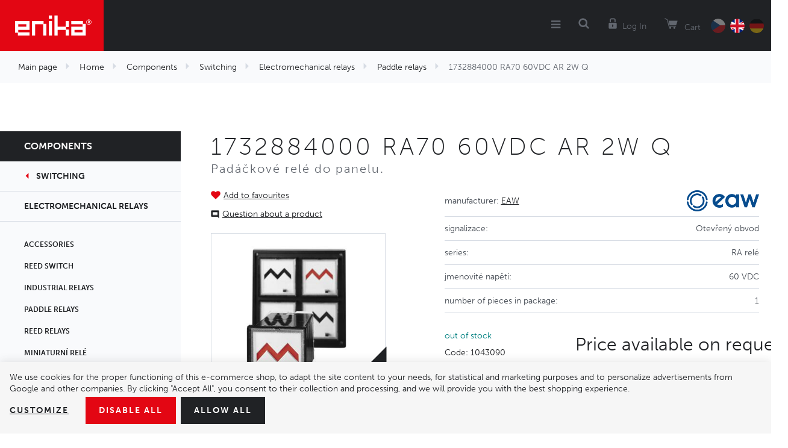

--- FILE ---
content_type: text/html; charset=UTF-8
request_url: https://www.enika.eu/1732884000-ra70-60vdc-ar-2w-q_z16545/
body_size: 14170
content:
<!DOCTYPE html>

<html class="no-js lang-en" lang="en">
<head>
   
      <meta charset="utf-8">
      
                     <meta name="viewport" content="width=device-width, initial-scale=1">
               
      <meta http-equiv="X-UA-Compatible" content="IE=edge">
      <title>1732884000 RA70 60VDC AR 2W Q – EAW - Enika Nová Paka</title>
      
         
         
            <link rel="stylesheet" href="/web/build/app.8694bb34.css">
         
      

   <script>
      !function (e, t, n, a, c, l, m, o, d, f, h, i) {
         c[l] && (d = e.createElement(t), d[n] = c[l], e[a]("head")[0].appendChild(d), e.documentElement.className += " wf-cached"), function s() {
            for (d = e[a](t), f = "", h = 0; h < d.length; h++)i = d[h][n], i.match(m) && (f += i);
            f && (c[l] = "/**/" + f), setTimeout(s, o += o)
         }()
      }(document, "style", "innerHTML", "getElementsByTagName", localStorage, "tk", /^@font|^\.tk-/, 100);
   </script>
   <script>
      (function (d) {
         var config = {
               kitId: 'rht3qvm',
               scriptTimeout: 3000,
               async: true
            },
            h = d.documentElement, t = setTimeout(function () {
               h.className = h.className.replace(/\bwf-loading\b/g, "") + " wf-inactive";
            }, config.scriptTimeout), tk = d.createElement("script"), f = false, s = d.getElementsByTagName("script")[0], a;
         h.className += " wf-loading";
         tk.src = 'https://use.typekit.net/' + config.kitId + '.js';
         tk.async = true;
         tk.onload = tk.onreadystatechange = function () {
            a = this.readyState;
            if (f || a && a != "complete" && a != "loaded")return;
            f = true;
            clearTimeout(t);
            try {
               Typekit.load(config)
            } catch (e) {
            }
         };
         s.parentNode.insertBefore(tk, s)
      })(document);
   </script>


   <link rel="stylesheet" href="https://maxcdn.bootstrapcdn.com/font-awesome/4.4.0/css/font-awesome.min.css">


      <script src="/common/static/js/sentry-6.16.1.min.js"></script>

<script>
   Sentry.init({
      dsn: 'https://bdac53e35b1b4424b35eb8b76bcc2b1a@sentry.wpj.cz/9',
      allowUrls: [
         /www\.enika\.eu\//
      ],
      denyUrls: [
         // Facebook flakiness
         /graph\.facebook\.com/i,
         // Facebook blocked
         /connect\.facebook\.net\/en_US\/all\.js/i,
         // Chrome extensions
         /extensions\//i,
         /^chrome:\/\//i,
         /kupshop\.local/i
      ],
      beforeSend(event) {
         if (!/FBA[NV]|PhantomJS|SznProhlizec/.test(window.navigator.userAgent)) {
            return event;
         }
      },
      ignoreErrors: [
         // facebook / ga + disabled cookies
         'fbq is not defined',
         'Can\'t find variable: fbq',
         '_gat is not defined',
         'AW is not defined',
         'Can\'t find variable: AW',
         'url.searchParams.get', // gtm koza
         // localstorage not working in incoginto mode in iOS
         'The quota has been exceeded',
         'QuotaExceededError',
         'Undefined variable: localStorage',
         'localStorage is null',
         'The operation is insecure',
         "Failed to read the 'localStorage'",
         "gtm_",
         "Can't find variable: glami",
      ]
   });

   Sentry.setTag("web", "prod_enika_db");
   Sentry.setTag("wbpck", 1);
   Sentry.setTag("adm", 0);
   Sentry.setTag("tpl", "k");
   Sentry.setTag("sentry_v", "6.16.1");
</script>

      <script>
   window.wpj = window.wpj || {};
   wpj.onReady = wpj.onReady || [];
   wpj.jsShop = wpj.jsShop || {events:[]};

   window.dataLayer = window.dataLayer || [];
   function gtag() {
      window.dataLayer.push(arguments);
   }
   window.wpj.cookie_bar_send = true;

   wpj.getCookie = (sKey) => decodeURIComponent(
      document.cookie.replace(
         new RegExp(
            '(?:(?:^|.*;)\\s*' +
            encodeURIComponent(sKey).replace(/[\-\.\+\*]/g, '\\$&') +
            '\\s*\\=\\s*([^;]*).*$)|^.*$'
         ),
         '$1'
      )
   ) || null;

      var consents = wpj.getCookie('cookie-bar')?.split(',');

   if (!(consents instanceof Array)){
      consents = [];
   }

   consents_fields = {
      ad_storage: consents.includes('ad_storage') ? 'granted' : 'denied',
      ad_user_data: consents.includes('ad_storage') ? 'granted' : 'denied',
      ad_personalization: consents.includes('ad_storage') ? 'granted' : 'denied',
      personalization_storage: consents.includes('personalization_and_functionality_storage') ? 'granted' : 'denied',
      functionality_storage: 'granted',
      analytics_storage: consents.includes('analytics_storage') ? 'granted' : 'denied',
   };
   gtag('consent', 'default', consents_fields);

   gtag("set", "ads_data_redaction", true);

   dataLayer.push({
      'event': 'defaultConsent',
      'consents' : consents_fields,
      'version': 'v2'
   });
   </script>

<script>
   wpj.data = wpj.data || { };

   
   

   

   
</script>



      
   <meta name="author" content="enika.cz">


      <meta name="web_author" content="wpj.cz">

      
         <meta name="description" content="Padáčková relé 1732884000 RA70 60VDC AR 2W Q od výrobce EAW. Padáčkové relé do panelu.">
      
      
                     <meta name="robots" content="index, follow">
               
      
         <link rel="canonical" href="https://www.enika.eu/1732884000-ra70-60vdc-ar-2w-q_z16545/">
   

            
      
         <link rel="shortcut icon" href="/templates/images/favicon.ico">
      

      <link rel="Contents" href="/sitemap/" type="text/html">
      <link rel="Search" href="/search/" type="text/html">

               <meta name="google-site-verification" content="T-R276AahRF-InP4MQBHytxF0iy-CGrpPh0CV-HIAjQ">
      
      
      
      
               

            

   

<script>page_data = {"page":{"language":"en","title":"1732884000 RA70 60VDC AR 2W Q \u2013 EAW - Enika Nov\u00e1 Paka","path":"\/1732884000-ra70-60vdc-ar-2w-q_z16545\/","currency":"EUR","currencyRate":26,"breadCrumbs":[{"id":"","name":"Homepage"},{"id":1,"name":"Home"},{"id":3,"name":"Components"},{"id":415,"name":"Switching"},{"id":424,"name":"Electromechanical relays"},{"id":793,"name":"Paddle relays"},{"id":"","name":"1732884000 RA70 60VDC AR 2W Q"}],"environment":"live","type":"product"},"user":{"sessionId":"fc5da559de9540e50012cda1494eaa22","cartId":"no-cartID","type":"anonymous","cartValue":0,"cartValueWithVat":0,"cartValueWithoutVat":0,"cartItems":0},"resetRefferer":false,"event":"pageView","products":[{"id":16545,"idProduct":16545,"EAN":"","code":1043090,"productCode":1043090,"hasVariations":false,"variationsIds":[],"idVariation":null,"variationCode":null,"variationName":null,"soldOut":null,"idAll":[],"categoryMain":[{"id":1,"name":"Home"},{"id":3,"name":"Components"},{"id":415,"name":"Switching"},{"id":424,"name":"Electromechanical relays"},{"id":793,"name":"Paddle relays"}],"categoryCurrent":[{"id":1,"name":"Home"},{"id":3,"name":"Components"},{"id":415,"name":"Switching"},{"id":424,"name":"Electromechanical relays"},{"id":793,"name":"Paddle relays"},{"id":"","name":"1732884000 RA70 60VDC AR 2W Q"}],"producer":"EAW","campaigns":{"K":{"id":"K","name":"Katalog"},"IF":{"id":"IF","name":"Ilu. foto"}},"name":"1732884000 RA70 60VDC AR 2W Q","vat":21,"price":148,"priceWithVat":148,"priceWithoutVat":122.31,"priceVat":25.69,"priceWithoutDiscount":148,"discount":0,"hasDiscount":false,"availability":" out of stock","url":"https:\/\/www.enika.eu\/1732884000-ra70-60vdc-ar-2w-q_z16545\/","imageUrl":"https:\/\/www.enika.eu\/data\/tmp\/0\/8\/9818_0.jpg?1636965009_1","position":1}],"once":false,"version":"v2"};page_data['page']['layout'] = window.innerWidth  > 991 ? 'web' : window.innerWidth > 543 ? 'tablet' : 'mobil';dataLayer.push(page_data);</script><script src="/common/static/wpj/wpj.gtm.js?v2"></script><script>var urlParams = new URLSearchParams(window.location.search);var hash = location.href.split("#")[1] || urlParams.get('id_variation') || "";gtm_getDetailImpressions(hash, 'detailImpressions');</script><script>
              wpj.onReady.push(function () {
                 [ 'logout', 'registration', 'login', 'newsletter_subscribe'].forEach(function (type) {
                    let cookieValue = wpj.storage.cookies.getItem('gtm_'+type);

                    if (cookieValue === null) {
                       return;
                    }
                    wpj.storage.cookies.removeItem('gtm_'+type);

                    cookieValue = JSON.parse(cookieValue);

                    let valueData;
                    if (type === 'newsletter_subscribe') {
                       valueData = { ...cookieValue };
                       type = 'newsletterSubscribe';
                    } else if (cookieValue instanceof Array) {
                       valueData = { data: cookieValue };
                    } else {
                       valueData = { value: cookieValue };
                    }
                     window.dataLayer.push({
                        event: 'success' +  gtm_ucfirst(type),
                           ...valueData
                     });
                 });
              });
              function gtm_ucfirst(str) {
                   if (!str || typeof str !== 'string') return str;
                   return str.charAt(0).toUpperCase() + str.slice(1);
               }
           </script>         <!-- Google Tag Manager -->
   <script data-cookieconsent="ignore">(function(w,d,s,l,i) {w[l] = w[l] || [];w[l].push({'gtm.start': new Date().getTime(), event: 'gtm.js'});
         var f = d.getElementsByTagName(s)[0],j=d.createElement(s),dl=l != 'dataLayer' ? '&l=' + l : '';
         j.async = true;j.src='//www.googletagmanager.com/gtm.js?id=' + i + dl;f.parentNode.insertBefore(j, f);
      })(window, document, 'script', 'dataLayer', 'GTM-582JGSHK');</script>
   <!-- End Google Tag Manager -->
   
</head>

<body>



<!-- Google Tag Manager -->
   <noscript>
       <iframe src="//www.googletagmanager.com/ns.html?id=GTM-582JGSHK" height="0" width="0" style="display:none;visibility:hidden"></iframe>
   </noscript>
<!-- End Google Tag Manager -->



   
         
   
   <div class="focus-submenu"></div>

      <div class="focus contact-form">
      <div class="focus-content">
         <a href="#" class="focus-close" data-focus="close">
            <span class="fc icons_close"></span>
         </a>

         <h2>Contact us </h2>

         <a href="/formulare/kontaktni-formular/" data-ondemand>Load</a>
         <div data-reload="contact" class="wrap"></div>

      </div>
   </div>
         
            <div class="header lang-en">
      <div class="container">
         <div class="logo-block">
            
               <a href="/" title="Enika Nova Paka" class="logo">
                  <img src="/templates/images/logo.png" alt="Enika Nová Paka" title="Enika Nová Paka" class="img-responsive">
               </a>
            
         </div>

         <div class="header-menu">
            
<div id="menu-top">
   
   
      <ul class="">
                     <li class="has-sub">
               <a href="/systemova-reseni/">
                                    System solutions
               </a>
                                 <div class="submenu">
                     
   
      <ul class="container system-solutions submenu-118">
                     <li class="">
               <a href="/components/wireless-communication/system-poseidon-868-mhz/">
                                       <i class="fc icons_133"></i>
                                    Control system Poseidon®
               </a>
                           </li>
                     <li class="">
               <a href="/komponenty/bezdratova-komunikace/system-poseidon-city/">
                                       <i class="fc icons_137"></i>
                                    Control system Poseidon® City
               </a>
                           </li>
                     <li class="">
               <a href="/components/measurement-and-controls/energy-measurement/">
                                       <i class="fc icons_134"></i>
                                    Energy consumption monitoring system Navisys
               </a>
                           </li>
               </ul>
   

                  </div>
                           </li>
                     <li class="has-sub">
               <a href="/komponenty_k3/svitidla_k318/">
                                    Luminaires
               </a>
                                 <div class="submenu">
                     
         <div class="container luminaires submenu-44">
         <div class="col-xl-7 col-lg-8 p-x-0">
            <ul>
                                 <li>
                     <a href="/components/luminaires/industry/">
                        Industry
                     </a>
                  </li>
                                 <li>
                     <a href="/components/luminaires/sports-grounds/">
                        Sports ground
                     </a>
                  </li>
                                 <li>
                     <a href="/components/luminaires/office-and-retail/">
                        Office and retail
                     </a>
                  </li>
                                 <li>
                     <a href="/components/luminaires/industry/workplace-system-luminaires/">
                        Workplace-System Luminaires
                     </a>
                  </li>
                                 <li>
                     <a href="/components/luminaires/advertising-surfaces/">
                        Advertising surface
                     </a>
                  </li>
                                 <li>
                     <a href="/components/luminaires/public-places/">
                        Public places
                     </a>
                  </li>
                                 <li>
                     <a href="/components/luminaires/magnfying-glass-with-lighting/">
                        Magnifying glass with lighting
                     </a>
                  </li>
                                 <li>
                     <a href="/components/luminaires/garden-and-architecture/">
                        Garden and architecture
                     </a>
                  </li>
                                 <li>
                     <a href="/components_k3/luminaires_k318/disinfection-uv-c-luminaires_k1299/">
                        Disinfection UV-C luminaires
                     </a>
                  </li>
                           </ul>
            <div class="col-lg-10 col-lg-push-1 text-right p-r-0 m-t-2">
               <a href="/components/" class="special-link">Show the whole assortment</a>
            </div>
         </div>
         <div class="col-xl-5 col-lg-4 p-r-0 border-left">
            <h3 class="text-center">More than 20&nbsp;000<br>items in stock</h3>
            <img src="/templates/images/submenuImage.png" alt="Komponenty" title="Komponenty" class="img-responsive pull-right">
         </div>
      </div>
   

                  </div>
                           </li>
                     <li class="has-sub">
               <a href="/produkty_k3/">
                                    Components
               </a>
                                 <div class="submenu">
                     
         <div class="container components submenu-38">
         <div class="col-xl-7 col-lg-8 p-x-0">
            <ul>
                                 <li>
                     <a href="/komponenty_k3/jisteni_k426/">
                        Protection
                     </a>
                  </li>
                                 <li>
                     <a href="/komponenty_k3/chlazeni_k454/">
                        Cooling systems
                     </a>
                  </li>
                                 <li>
                     <a href="/komponenty_k3/spinani_k415/">
                        Switching
                     </a>
                  </li>
                                 <li>
                     <a href="/komponenty_k3/pripojovani_k407/">
                        Connecting
                     </a>
                  </li>
                                 <li>
                     <a href="/komponenty_k3/napajeni_k730/">
                        Power supply
                     </a>
                  </li>
                                 <li>
                     <a href="/komponenty_k3/komponenty-pro-bezdratove-systemy_k732/">
                        Wireless communication
                     </a>
                  </li>
                                 <li>
                     <a href="/komponenty_k3/pohony_k309/">
                        Motions
                     </a>
                  </li>
                                 <li>
                     <a href="/komponenty_k3/mereni-a-regulace_k741/">
                        Measurement and controls
                     </a>
                  </li>
                                 <li>
                     <a href="/komponenty_k3/senzory_k287/">
                        Sensors
                     </a>
                  </li>
                                 <li>
                     <a href="/komponenty_k3/konstrukcni-prvky_k744/">
                        Electromechanical components
                     </a>
                  </li>
                                 <li>
                     <a href="/komponenty_k3/komponenty-v-akci_k1141/">
                        Clearance sale
                     </a>
                  </li>
                                 <li>
                     <a href="/komponenty/komponenty-pro-obnovitelne-zdroje-energii/">
                        Komponenty pro obnovitelné zdroje energií
                     </a>
                  </li>
                           </ul>
            <div class="col-lg-10 col-lg-push-1 text-right p-r-0 m-t-2">
               <a href="/components/" class="special-link">Show the whole assortment</a>
            </div>
         </div>
         <div class="col-xl-5 col-lg-4 p-r-0 border-left">
            <h3 class="text-center">More than 20&nbsp;000<br>items in stock</h3>
            <img src="/templates/images/submenuImage.png" alt="Komponenty" title="Komponenty" class="img-responsive pull-right">
         </div>
      </div>
   

                  </div>
                           </li>
                     <li class="">
               <a href="/o-nas">
                                    About us
               </a>
                           </li>
                     <li class="">
               <a href="/kontakt">
                                    Contacts
               </a>
                           </li>
                     <li class="">
               <a href="/kariera">
                                    Careers
               </a>
                           </li>
               </ul>
   

</div>

         </div>

         <div class="nav-customer display-table">
            <div class="hidden-lg-up header-burger">
               <a href="" data-burger><i class="fa fa-bars"></i></a>
            </div>

            <div class="header-search search-toggle">
               <a class="" href="/search/" data-search><i class="fc icons_search"></i></a>
            </div>

            <div class="header-login ">
                                 <a href="/login/" class="login-link" data-login-link><i class="fc icons_user"></i><span>Log In</span></a>
                           </div>

            <div class="header-cart">
   <a href="/components/" class="cart-link" data-reload="cart-info">
      <i class="fc icons_cart"></i>
      
            <span>Cart</span>
   </a>

         <div class="header-cart-hover">
         <div data-reload="cartinfo-products" data-reload="cart-hover-info">
                     </div>
      </div>
   </div>


            <div class="header-language">
               <a href="/change-language/cs/" >
                  <img src="/templates/images/flagCz.png" alt="CZ" title="CZ">
               </a>
               <a href="https://www.enika.eu/change-language/en/?referer=/1732884000-ra70-60vdc-ar-2w-q_z16545/" class="active">
                  <img src="/templates/images/flagEn.png" alt="EN" title="EN">
               </a>
               <a href="https://www.enika.eu/change-language/de/?referer=/1732884000-ra70-60vdc-ar-2w-q_z16545/" >
                  <img src="/templates/images/flagDe.png" alt="DE" title="DE">
               </a>
            </div>

                     </div>
      </div>
   </div>
   <div class="pos-rel oc-w">
      <div class="header-search-offcanvas">
         <div class="container">
            <form method="get" action="/search/" class="form search display-table" id="sf">
   <div class="display-cell pos-rel">
      <input type="text" name="search" value="" maxlength="100" class="form-control autocomplete-control" placeholder="Search term" id="search"
         autocomplete="off">
      <script id="productSearch" type="text/x-dot-template">
         
            {{? it.items.Produkty || it.items.Kategorie || it.items.Vyrobci  }}

            {{? it.items.Produkty }}
            <div class="ac-products">
               <ul>
                  {{~it.items.Produkty.items :item :index}}
                  <li data-autocomplete-item="product">
                     <a href="/launch.php?s=redir&type=product&id={{=item.id}}">
                        {{? item.image }}
                        <img src="{{=item.image}}" alt="{{=item.label}}" title="{{=item.label}}">
                        {{??}}
                        <img src="/templates/images/no-img.jpg" alt="{{=item.label}}" title="{{=item.label}}">
                        {{?}}
                        <span>{{=item.label}}</span>
                     </a>
                  </li>
                  {{~}}
               </ul>
            </div>
            {{?}}

         <div class="ac-side">
            {{? it.items.Kategorie }}
            <div class="ac-categories">
               <h4>Categories</h4>
               <ul>
                  {{~it.items.Kategorie.items :item :index}}
                  <li data-autocomplete-item="section">
                     <a href="/launch.php?s=redir&type=category&id={{=item.id}}">{{=item.label}}</a>
                  </li>
                  {{~}}
               </ul>
            </div>
            {{?}}

            {{? it.items.Vyrobci }}
            <div class="ac-categories">
               <h4>Brands</h4>
               <ul>
                  {{~it.items.Vyrobci.items :item :index}}
                  <li data-autocomplete-item="section">
                     <a href="/launch.php?s=redir&type=producer&id={{=item.id}}">{{=item.label}}</a>
                  </li>
                  {{~}}
               </ul>
            </div>
            {{?}}
         </div>

         <div class="ac-showall" data-autocomplete-item="show-all">
            <a href="" class="btn btn-primary">Show all results</a>
            <div class="clearfix"></div>
         </div>

            {{??}}
         <div class="p-a-1">
            No results
         </div>
            {{?}}
         
      </script>
   </div>

   <div class="display-cell">
      <button name="submit" type="submit" value="Search" class="btn btn-primary btn-block">Search</button>
   </div>

   <div class="display-cell">
      <button class="search-toggle"><i class="fc lightbox_close"></i></button>
   </div>

</form>

<script>
   wpj.onReady.push(function () {
      $('#search').productSearch({
         jumpToProduct: false
      });
   });
</script>

         </div>
      </div>
   </div>

   
   <div class="added-to-cart-wrapper">
    <div>
        <div data-template="added-to-cart">
            <div class="added-to-cart">
                <a href="#" class="hidden" data-remove><span class="fa fa-remove"></span></a>
                <h6>Product was added to the shopping cart</h6>
                <p><span data-template-placeholder="pieces"></span> pcs <span data-template-placeholder="title"></span></p>
            </div>
        </div>
    </div>
</div>

<script>
   function showAddedToCart(placeholders)
   {
      var $template = $('[data-template="added-to-cart"]'),
         $message = $template.clone().attr('data-template', null);
      $message.insertBefore($template);

      for (var name in placeholders)
         $message.find('[data-template-placeholder="'+name+'"]').html(placeholders[name]);

      $message.find('.added-to-cart').addClass('active').css({ opacity:0 }).transit({ opacity: 1 });

      $message.on('click', '[data-remove]', function(e){
         $message.transit({
            'max-height': 0,
            'opacity': 0
         }, function () {
            $message.remove();
         })
      });

      setTimeout(function() {
         $message.find('[data-remove]').click();
      }, 2000);

      setTimeout(function() {
         $('.header-cart').find('input').change();
      }, 100);
   }
</script>


   
      <div class="container-breadcrumbs ">
         <div class="container">
                        <div class="row bc">
   <div class="col-md-12">
      <ul class="breadcrumb">
                       <li >
                                                              <a href="/">Main page</a>
                                                   </li>
                           <li >
                                                              <a href="/home_k1/">Home</a>
                                                   </li>
                           <li >
                                                              <a href="/components/">Components</a>
                                                   </li>
                           <li >
                                                              <a href="/components/switching/">Switching</a>
                                                   </li>
                           <li >
                                                              <a href="/components/switching/electromechanical-relays/">Electromechanical relays</a>
                                                   </li>
                           <li >
                                                              <a href="/components/switching/electromechanical-relays/paddle-relays/">Paddle relays</a>
                                                   </li>
                           <li class="active">
                                                               1732884000 RA70 60VDC AR 2W Q
                                                   </li>
                    </ul>
   </div>
</div>
         </div>
      </div>
   

   
   <div class="catalog-nav-wrapper">
      <div class="catalog-nav opened-nav">
         <h5 class="catalog-nav-close"><a
                    href="/components/">Components</a></h5>

                           
                              <a href="/components/switching/" class="nav-back-link has-arrow">Switching</a>
         
                     <a href="/components/switching/electromechanical-relays/" class="nav-back-link">Electromechanical relays</a>
         
         
   
   <ul class="nav nav-pills nav-stacked">
               <li id="section_554" class="nav-item">
            <a href="/components/switching/electromechanical-relays/accesories/"
               class="nav-link">
               Accessories
            </a>
         </li>
               <li id="section_747" class="nav-item">
            <a href="/components/switching/electromechanical-relays/reed-switches/"
               class="nav-link">
               Reed switch
            </a>
         </li>
               <li id="section_792" class="nav-item">
            <a href="/components/switching/electromechanical-relays/industrial-relays/"
               class="nav-link">
               Industrial relays
            </a>
         </li>
               <li id="section_793" class="nav-item">
            <a href="/components/switching/electromechanical-relays/paddle-relays/"
               class="nav-link">
               Paddle relays
            </a>
         </li>
               <li id="section_790" class="nav-item">
            <a href="/components/switching/electromechanical-relays/reed-relays/"
               class="nav-link">
               Reed relays
            </a>
         </li>
               <li id="section_1187" class="nav-item">
            <a href="/home_k1/components_k3/switching_k415/electromechanical-relays_k424/miniaturni-rele_k1187/"
               class="nav-link">
               Miniaturní relé
            </a>
         </li>
         </ul>


      </div>

   </div>
   
   <div class="category-page-wrapper" data-filter_form>

      <div class="container">
         <div class="row page-product-detail m-x-0">

            <h1 class="col-xs-12 heading-black m-b-0">1732884000 RA70 60VDC AR 2W Q</h1>
            <h4 class="col-xs-12">Padáčkové relé do panelu.</h4>

            <div class="col-xl-4 col-md-5 col-xs-12 product-images">

                                 <a class="btn-favourite btn-link cart-signin fc icons_favourite"
                     href="/launch.php?s=favorite&amp;IDp=16545">Add to favourites</a>
               
                                                
               
                                 <a href="#support-box" class="btn-inquiry-scroll fc icons_inquiry" data-scroll-to>Question about a product</a>
               
               <div class="product-images-wrapper pos-rel">
                  
                                                         <div class="product-photo m-t-1 ">
                                                   <a href="/data/tmp/0/8/9818_0.jpg?1636965009_1" title="RA" rel="gallery">
                              <img src="/data/tmp/3/8/9818_3.jpg?1636965009_1" alt="RA"
                                   title="RA" class="img-responsive">
                           </a>
                                                                           <span class="flag-if"><span>Illustr. photo</span></span>
                                             </div>
                                 </div>
            </div>

            <div class="col-md-7 col-xs-12 pull-right">

                              <div class="col-xs-12 p-x-0">
                                       <table class="params">
                                                   <tr>
                              <td>
                                 Manufacturer: <span class="producer-name"><a
                                            href="/eaw_v12/home_k1/components_k3/">EAW</a></span>
                              </td>
                              <td>
                                                                     <a href="/eaw_v12/home_k1/components_k3/">
                                       <img src="/data/tmp/7/2/12_7.jpg?1701725852_1"
                                            alt="EAW" title="EAW" class="img-responsive"></a>
                                                               </td>
                           </tr>
                                                                                                                                          <tr>
                                    <td>
                                       Signalizace:
                                    </td>
                                    <td>
                                                                                 Otevřený obvod                                                                            </td>
                                 </tr>
                                                                                                                                                                                                                                          <tr>
                                    <td>
                                       Series:
                                    </td>
                                    <td>
                                                                                 RA relé                                                                            </td>
                                 </tr>
                                                                                                                        <tr>
                                    <td>
                                       Jmenovité napětí:
                                    </td>
                                    <td>
                                                                                 60 VDC                                                                           </td>
                                 </tr>
                                                                                                                  <tr>
                                 <td>
                                    Number of pieces in package:
                                 </td>
                                 <td>
                                    1
                                 </td>
                              </tr>
                                                                        </table>
                                 </div>

                                             
               
                                                               <div class="col-xs-12 p-x-0 product-summary p-t-2">
                           <div class="col-sm-5 p-x-0">
                              <p class="delivery delivery--1">
                                  out of stock                              </p>
                                                               <p>
                                    Code: 1043090
                                 </p>
                                                         </div>
                           <div class="col-sm-7 price-wrap p-x-0">
                                                               <p class="price-final price-inquiry">Price available on request</p>
                                                         </div>
                        </div>
                                          <div class="submit-block col-xs-12 bg-alt text-right m-t-2">

                        <a href="" class="btn btn-primary btn-insert p-x-3" data-btn="product-price-inquiry">Question</a>

                     </div>
                  
               
            </div>

                        
            
            <div class="col-xs-12 m-t-3">
                  <h6><strong>Variants</strong></h6>
      <div class="product-collections" data-tracking-view='{"_clear":true,"event":"productsImpressions","impressions":{"products":[{"id":16545,"idProduct":16545,"EAN":"","code":1043090,"productCode":1043090,"hasVariations":false,"variationsIds":[],"idVariation":null,"variationCode":null,"variationName":null,"soldOut":null,"idAll":[],"categoryMain":[{"id":1,"name":"Home"},{"id":3,"name":"Components"},{"id":415,"name":"Switching"},{"id":424,"name":"Electromechanical relays"},{"id":793,"name":"Paddle relays"}],"categoryCurrent":[{"id":1,"name":"Home"},{"id":3,"name":"Components"},{"id":415,"name":"Switching"},{"id":424,"name":"Electromechanical relays"},{"id":793,"name":"Paddle relays"},{"id":"","name":"1732884000 RA70 60VDC AR 2W Q"}],"producer":"EAW","campaigns":{"K":{"id":"K","name":"Katalog"},"IF":{"id":"IF","name":"Ilu. foto"}},"name":"1732884000 RA70 60VDC AR 2W Q","vat":21,"price":148,"priceWithVat":148,"priceWithoutVat":122.31,"priceVat":25.69,"priceWithoutDiscount":148,"discount":0,"hasDiscount":false,"availability":" out of stock","url":"https:\/\/www.enika.eu\/1732884000-ra70-60vdc-ar-2w-q_z16545\/","imageUrl":"https:\/\/www.enika.eu\/data\/tmp\/0\/8\/9818_0.jpg?1636965009_1","position":1},{"id":16546,"idProduct":16546,"EAN":"","code":1043091,"productCode":1043091,"hasVariations":false,"variationsIds":[],"idVariation":null,"variationCode":null,"variationName":null,"soldOut":null,"idAll":[],"categoryMain":[{"id":1,"name":"Home"},{"id":3,"name":"Components"},{"id":415,"name":"Switching"},{"id":424,"name":"Electromechanical relays"},{"id":793,"name":"Paddle relays"}],"categoryCurrent":[{"id":1,"name":"Home"},{"id":3,"name":"Components"},{"id":415,"name":"Switching"},{"id":424,"name":"Electromechanical relays"},{"id":793,"name":"Paddle relays"},{"id":"","name":"1732884000 RA70 60VDC AR 2W Q"}],"producer":"EAW","campaigns":{"K":{"id":"K","name":"Katalog"},"IF":{"id":"IF","name":"Ilu. foto"}},"name":"1732896000 RA70 400VAC AR 2W Q","vat":21,"price":172.57,"priceWithVat":172.57,"priceWithoutVat":142.62,"priceVat":29.95,"priceWithoutDiscount":172.57,"discount":0,"hasDiscount":false,"availability":" out of stock","url":"https:\/\/www.enika.eu\/1732896000-ra70-400vac-ar-2w-q_z16546\/","imageUrl":"https:\/\/www.enika.eu\/data\/tmp\/0\/8\/9818_0.jpg?1636965009_1","position":2},{"id":17401,"idProduct":17401,"EAN":"","code":1044034,"productCode":1044034,"hasVariations":false,"variationsIds":[],"idVariation":null,"variationCode":null,"variationName":null,"soldOut":null,"idAll":[],"categoryMain":[{"id":1,"name":"Home"},{"id":3,"name":"Components"},{"id":415,"name":"Switching"},{"id":424,"name":"Electromechanical relays"},{"id":793,"name":"Paddle relays"}],"categoryCurrent":[{"id":1,"name":"Home"},{"id":3,"name":"Components"},{"id":415,"name":"Switching"},{"id":424,"name":"Electromechanical relays"},{"id":793,"name":"Paddle relays"},{"id":"","name":"1732884000 RA70 60VDC AR 2W Q"}],"producer":"EAW","campaigns":{"K":{"id":"K","name":"Katalog"},"IF":{"id":"IF","name":"Ilu. foto"}},"name":"1732887000 RA70 110VDC RU 2W","vat":21,"price":148,"priceWithVat":148,"priceWithoutVat":122.31,"priceVat":25.69,"priceWithoutDiscount":148,"discount":0,"hasDiscount":false,"availability":" out of stock","url":"https:\/\/www.enika.eu\/1732887000-ra70-110vdc-ru-2w_z17401\/","imageUrl":"https:\/\/www.enika.eu\/data\/tmp\/0\/8\/9818_0.jpg?1636965009_1","position":3},{"id":19084,"idProduct":19084,"EAN":"","code":1045879,"productCode":1045879,"hasVariations":false,"variationsIds":[],"idVariation":null,"variationCode":null,"variationName":null,"soldOut":null,"idAll":[],"categoryMain":[{"id":1,"name":"Home"},{"id":3,"name":"Components"},{"id":415,"name":"Switching"},{"id":424,"name":"Electromechanical relays"},{"id":793,"name":"Paddle relays"}],"categoryCurrent":[{"id":1,"name":"Home"},{"id":3,"name":"Components"},{"id":415,"name":"Switching"},{"id":424,"name":"Electromechanical relays"},{"id":793,"name":"Paddle relays"},{"id":"","name":"1732884000 RA70 60VDC AR 2W Q"}],"producer":"EAW","campaigns":{"K":{"id":"K","name":"Katalog"},"IF":{"id":"IF","name":"Ilu. foto"}},"name":"1732886000 RA70 110VDC","vat":21,"price":173.5,"priceWithVat":173.5,"priceWithoutVat":143.39,"priceVat":30.11,"priceWithoutDiscount":173.5,"discount":0,"hasDiscount":false,"availability":" out of stock","url":"https:\/\/www.enika.eu\/1732886000-ra70-110vdc_z19084\/","imageUrl":"https:\/\/www.enika.eu\/data\/tmp\/0\/8\/9818_0.jpg?1636965009_1","position":4},{"id":35673,"idProduct":35673,"EAN":"","code":1040871,"productCode":1040871,"hasVariations":false,"variationsIds":[],"idVariation":null,"variationCode":null,"variationName":null,"soldOut":null,"idAll":[],"categoryMain":[{"id":1,"name":"Home"},{"id":3,"name":"Components"},{"id":415,"name":"Switching"},{"id":424,"name":"Electromechanical relays"},{"id":793,"name":"Paddle relays"}],"categoryCurrent":[{"id":1,"name":"Home"},{"id":3,"name":"Components"},{"id":415,"name":"Switching"},{"id":424,"name":"Electromechanical relays"},{"id":793,"name":"Paddle relays"},{"id":"","name":"1732884000 RA70 60VDC AR 2W Q"}],"producer":"EAW","campaigns":{"K":{"id":"K","name":"Katalog"},"IF":{"id":"IF","name":"Ilu. foto"}},"name":"1732888100 RA70 220VDC AR 2W Q D","vat":21,"price":0,"priceWithVat":0,"priceWithoutVat":0,"priceVat":0,"priceWithoutDiscount":0,"discount":0,"hasDiscount":false,"availability":" out of stock","url":"https:\/\/www.enika.eu\/1732888100-ra70-220vdc-ar-2w-q-d_z35673\/","imageUrl":"https:\/\/www.enika.eu\/data\/tmp\/0\/8\/9818_0.jpg?1636965009_1","position":5},{"id":35697,"idProduct":35697,"EAN":"","code":1041358,"productCode":1041358,"hasVariations":false,"variationsIds":[],"idVariation":null,"variationCode":null,"variationName":null,"soldOut":null,"idAll":[],"categoryMain":[{"id":1,"name":"Home"},{"id":3,"name":"Components"},{"id":415,"name":"Switching"},{"id":424,"name":"Electromechanical relays"},{"id":793,"name":"Paddle relays"}],"categoryCurrent":[{"id":1,"name":"Home"},{"id":3,"name":"Components"},{"id":415,"name":"Switching"},{"id":424,"name":"Electromechanical relays"},{"id":793,"name":"Paddle relays"},{"id":"","name":"1732884000 RA70 60VDC AR 2W Q"}],"producer":"EAW","campaigns":{"K":{"id":"K","name":"Katalog"},"IF":{"id":"IF","name":"Ilu. foto"}},"name":"1732888000 RA70 220VDC AR 2W Q","vat":21,"price":148,"priceWithVat":148,"priceWithoutVat":122.31,"priceVat":25.69,"priceWithoutDiscount":148,"discount":0,"hasDiscount":false,"availability":" out of stock","url":"https:\/\/www.enika.eu\/1732888000-ra70-220vdc-ar-2w-q_z35697\/","imageUrl":"https:\/\/www.enika.eu\/data\/tmp\/0\/8\/9818_0.jpg?1636965009_1","position":6},{"id":35793,"idProduct":35793,"EAN":"","code":1043550,"productCode":1043550,"hasVariations":false,"variationsIds":[],"idVariation":null,"variationCode":null,"variationName":null,"soldOut":null,"idAll":[],"categoryMain":[{"id":1,"name":"Home"},{"id":3,"name":"Components"},{"id":415,"name":"Switching"},{"id":424,"name":"Electromechanical relays"},{"id":793,"name":"Paddle relays"}],"categoryCurrent":[{"id":1,"name":"Home"},{"id":3,"name":"Components"},{"id":415,"name":"Switching"},{"id":424,"name":"Electromechanical relays"},{"id":793,"name":"Paddle relays"},{"id":"","name":"1732884000 RA70 60VDC AR 2W Q"}],"producer":"EAW","campaigns":{"K":{"id":"K","name":"Katalog"},"S":{"id":"S","name":"Zve\u0159ejnit cenu"},"IF":{"id":"IF","name":"Ilu. foto"}},"name":"1732885000 RA70 60VDC RU 2W Q","vat":21,"price":159.59,"priceWithVat":159.59,"priceWithoutVat":131.89,"priceVat":27.7,"priceWithoutDiscount":159.59,"discount":0,"hasDiscount":false,"availability":" out of stock","url":"https:\/\/www.enika.eu\/1732885000-ra70-60vdc-ru-2w-q_z35793\/","imageUrl":"https:\/\/www.enika.eu\/data\/tmp\/0\/8\/9818_0.jpg?1636965009_1","position":7},{"id":35794,"idProduct":35794,"EAN":"","code":1043551,"productCode":1043551,"hasVariations":false,"variationsIds":[],"idVariation":null,"variationCode":null,"variationName":null,"soldOut":null,"idAll":[],"categoryMain":[{"id":1,"name":"Home"},{"id":3,"name":"Components"},{"id":415,"name":"Switching"},{"id":424,"name":"Electromechanical relays"},{"id":793,"name":"Paddle relays"}],"categoryCurrent":[{"id":1,"name":"Home"},{"id":3,"name":"Components"},{"id":415,"name":"Switching"},{"id":424,"name":"Electromechanical relays"},{"id":793,"name":"Paddle relays"},{"id":"","name":"1732884000 RA70 60VDC AR 2W Q"}],"producer":"EAW","campaigns":{"K":{"id":"K","name":"Katalog"},"IF":{"id":"IF","name":"Ilu. foto"}},"name":"1732897000 RA70 400VAC RU 2W Q","vat":21,"price":172.57,"priceWithVat":172.57,"priceWithoutVat":142.62,"priceVat":29.95,"priceWithoutDiscount":172.57,"discount":0,"hasDiscount":false,"availability":" out of stock","url":"https:\/\/www.enika.eu\/1732897000-ra70-400vac-ru-2w-q_z35794\/","imageUrl":"https:\/\/www.enika.eu\/data\/tmp\/0\/8\/9818_0.jpg?1636965009_1","position":8},{"id":36989,"idProduct":36989,"EAN":"","code":1055192,"productCode":1055192,"hasVariations":false,"variationsIds":[],"idVariation":null,"variationCode":null,"variationName":null,"soldOut":null,"idAll":[],"categoryMain":[{"id":1,"name":"Home"},{"id":3,"name":"Components"},{"id":415,"name":"Switching"},{"id":424,"name":"Electromechanical relays"},{"id":793,"name":"Paddle relays"}],"categoryCurrent":[{"id":1,"name":"Home"},{"id":3,"name":"Components"},{"id":415,"name":"Switching"},{"id":424,"name":"Electromechanical relays"},{"id":793,"name":"Paddle relays"},{"id":"","name":"1732884000 RA70 60VDC AR 2W Q"}],"producer":"EAW","campaigns":{"K":{"id":"K","name":"Katalog"},"IF":{"id":"IF","name":"Ilu. foto"}},"name":"1732895000 RA70 230VAC RU 2W Q","vat":21,"price":0,"priceWithVat":0,"priceWithoutVat":0,"priceVat":0,"priceWithoutDiscount":0,"discount":0,"hasDiscount":false,"availability":" out of stock","url":"https:\/\/www.enika.eu\/1732895000-ra70-230vac-ru-2w-q_z36989\/","imageUrl":"https:\/\/www.enika.eu\/data\/tmp\/0\/8\/9818_0.jpg?1636965009_1","position":9},{"id":37617,"idProduct":37617,"EAN":"","code":1100065,"productCode":1100065,"hasVariations":false,"variationsIds":[],"idVariation":null,"variationCode":null,"variationName":null,"soldOut":null,"idAll":[],"categoryMain":[{"id":1,"name":"Home"},{"id":3,"name":"Components"},{"id":415,"name":"Switching"},{"id":424,"name":"Electromechanical relays"},{"id":793,"name":"Paddle relays"}],"categoryCurrent":[{"id":1,"name":"Home"},{"id":3,"name":"Components"},{"id":415,"name":"Switching"},{"id":424,"name":"Electromechanical relays"},{"id":793,"name":"Paddle relays"},{"id":"","name":"1732884000 RA70 60VDC AR 2W Q"}],"producer":"EAW","campaigns":{"K":{"id":"K","name":"Katalog"},"IF":{"id":"IF","name":"Ilu. foto"}},"name":"1732882002 RA70 24VDC","vat":21,"price":368.8,"priceWithVat":368.8,"priceWithoutVat":304.79,"priceVat":64.01,"priceWithoutDiscount":368.8,"discount":0,"hasDiscount":false,"availability":" out of stock","url":"https:\/\/www.enika.eu\/1732882002-ra70-24vdc_z37617\/","imageUrl":"https:\/\/www.enika.eu\/data\/tmp\/0\/8\/9818_0.jpg?1636965009_1","position":10},{"id":37936,"idProduct":37936,"EAN":"","code":1041357,"productCode":1041357,"hasVariations":false,"variationsIds":[],"idVariation":null,"variationCode":null,"variationName":null,"soldOut":null,"idAll":[],"categoryMain":[{"id":1,"name":"Home"},{"id":3,"name":"Components"},{"id":415,"name":"Switching"},{"id":424,"name":"Electromechanical relays"},{"id":793,"name":"Paddle relays"}],"categoryCurrent":[{"id":1,"name":"Home"},{"id":3,"name":"Components"},{"id":415,"name":"Switching"},{"id":424,"name":"Electromechanical relays"},{"id":793,"name":"Paddle relays"},{"id":"","name":"1732884000 RA70 60VDC AR 2W Q"}],"producer":"EAW","campaigns":{"K":{"id":"K","name":"Katalog"},"IF":{"id":"IF","name":"Ilu. foto"}},"name":"1732889000 RA70 220VDC RU 2W Q","vat":21,"price":148,"priceWithVat":148,"priceWithoutVat":122.31,"priceVat":25.69,"priceWithoutDiscount":148,"discount":0,"hasDiscount":false,"availability":" out of stock","url":"https:\/\/www.enika.eu\/1732889000-ra70-220vdc-ru-2w-q_z37936\/","imageUrl":"https:\/\/www.enika.eu\/data\/tmp\/0\/8\/9818_0.jpg?1636965009_1","position":11}],"listName":"product_related","listId":16545},"once":false,"version":"v2"}'>
               <a href="/1732884000-ra70-60vdc-ar-2w-q_z16545/" title="1732884000 RA70 60VDC AR 2W Q"
         class="item display-table col-lg-3 col-md-4 col-sm-6 col-xs-12 active" data-tracking-click='{"event":"productClick","click":{"products":[{"id":16545,"idProduct":16545,"EAN":"","code":1043090,"productCode":1043090,"hasVariations":false,"variationsIds":[],"idVariation":null,"variationCode":null,"variationName":null,"soldOut":null,"idAll":[],"categoryMain":[{"id":1,"name":"Home"},{"id":3,"name":"Components"},{"id":415,"name":"Switching"},{"id":424,"name":"Electromechanical relays"},{"id":793,"name":"Paddle relays"}],"categoryCurrent":[{"id":1,"name":"Home"},{"id":3,"name":"Components"},{"id":415,"name":"Switching"},{"id":424,"name":"Electromechanical relays"},{"id":793,"name":"Paddle relays"},{"id":"","name":"1732884000 RA70 60VDC AR 2W Q"}],"producer":"EAW","campaigns":{"K":{"id":"K","name":"Katalog"},"IF":{"id":"IF","name":"Ilu. foto"}},"name":"1732884000 RA70 60VDC AR 2W Q","vat":21,"price":148,"priceWithVat":148,"priceWithoutVat":122.31,"priceVat":25.69,"priceWithoutDiscount":148,"discount":0,"hasDiscount":false,"availability":" out of stock","url":"https:\/\/www.enika.eu\/1732884000-ra70-60vdc-ar-2w-q_z16545\/","imageUrl":"https:\/\/www.enika.eu\/data\/tmp\/0\/8\/9818_0.jpg?1636965009_1","position":1}],"listName":"product_related","listId":16545},"once":false,"version":"v2"}'>
         <span class="display-cell">
            <img src="/data/tmp/4/8/9818_4.jpg?1636965009_1" alt="1732884000 RA70 60VDC AR 2W Q" title="1732884000 RA70 60VDC AR 2W Q" class="img-responsive">
         </span>
         <strong class="display-cell"><span>1732884000 RA70 60VDC AR 2W Q</span></strong>
      </a>
                     <a href="/1732896000-ra70-400vac-ar-2w-q_z16546/" title="1732896000 RA70 400VAC AR 2W Q"
         class="item display-table col-lg-3 col-md-4 col-sm-6 col-xs-12" data-tracking-click='{"event":"productClick","click":{"products":[{"id":16546,"idProduct":16546,"EAN":"","code":1043091,"productCode":1043091,"hasVariations":false,"variationsIds":[],"idVariation":null,"variationCode":null,"variationName":null,"soldOut":null,"idAll":[],"categoryMain":[{"id":1,"name":"Home"},{"id":3,"name":"Components"},{"id":415,"name":"Switching"},{"id":424,"name":"Electromechanical relays"},{"id":793,"name":"Paddle relays"}],"categoryCurrent":[{"id":1,"name":"Home"},{"id":3,"name":"Components"},{"id":415,"name":"Switching"},{"id":424,"name":"Electromechanical relays"},{"id":793,"name":"Paddle relays"},{"id":"","name":"1732884000 RA70 60VDC AR 2W Q"}],"producer":"EAW","campaigns":{"K":{"id":"K","name":"Katalog"},"IF":{"id":"IF","name":"Ilu. foto"}},"name":"1732896000 RA70 400VAC AR 2W Q","vat":21,"price":172.57,"priceWithVat":172.57,"priceWithoutVat":142.62,"priceVat":29.95,"priceWithoutDiscount":172.57,"discount":0,"hasDiscount":false,"availability":" out of stock","url":"https:\/\/www.enika.eu\/1732896000-ra70-400vac-ar-2w-q_z16546\/","imageUrl":"https:\/\/www.enika.eu\/data\/tmp\/0\/8\/9818_0.jpg?1636965009_1","position":2}],"listName":"product_related","listId":16545},"once":false,"version":"v2"}'>
         <span class="display-cell">
            <img src="/data/tmp/4/8/9818_4.jpg?1636965009_1" alt="1732896000 RA70 400VAC AR 2W Q" title="1732896000 RA70 400VAC AR 2W Q" class="img-responsive">
         </span>
         <strong class="display-cell"><span>1732896000 RA70 400VAC AR 2W Q</span></strong>
      </a>
                     <a href="/1732887000-ra70-110vdc-ru-2w_z17401/" title="1732887000 RA70 110VDC RU 2W"
         class="item display-table col-lg-3 col-md-4 col-sm-6 col-xs-12" data-tracking-click='{"event":"productClick","click":{"products":[{"id":17401,"idProduct":17401,"EAN":"","code":1044034,"productCode":1044034,"hasVariations":false,"variationsIds":[],"idVariation":null,"variationCode":null,"variationName":null,"soldOut":null,"idAll":[],"categoryMain":[{"id":1,"name":"Home"},{"id":3,"name":"Components"},{"id":415,"name":"Switching"},{"id":424,"name":"Electromechanical relays"},{"id":793,"name":"Paddle relays"}],"categoryCurrent":[{"id":1,"name":"Home"},{"id":3,"name":"Components"},{"id":415,"name":"Switching"},{"id":424,"name":"Electromechanical relays"},{"id":793,"name":"Paddle relays"},{"id":"","name":"1732884000 RA70 60VDC AR 2W Q"}],"producer":"EAW","campaigns":{"K":{"id":"K","name":"Katalog"},"IF":{"id":"IF","name":"Ilu. foto"}},"name":"1732887000 RA70 110VDC RU 2W","vat":21,"price":148,"priceWithVat":148,"priceWithoutVat":122.31,"priceVat":25.69,"priceWithoutDiscount":148,"discount":0,"hasDiscount":false,"availability":" out of stock","url":"https:\/\/www.enika.eu\/1732887000-ra70-110vdc-ru-2w_z17401\/","imageUrl":"https:\/\/www.enika.eu\/data\/tmp\/0\/8\/9818_0.jpg?1636965009_1","position":3}],"listName":"product_related","listId":16545},"once":false,"version":"v2"}'>
         <span class="display-cell">
            <img src="/data/tmp/4/8/9818_4.jpg?1636965009_1" alt="1732887000 RA70 110VDC RU 2W" title="1732887000 RA70 110VDC RU 2W" class="img-responsive">
         </span>
         <strong class="display-cell"><span>1732887000 RA70 110VDC RU 2W</span></strong>
      </a>
                     <a href="/1732886000-ra70-110vdc_z19084/" title="1732886000 RA70 110VDC"
         class="item display-table col-lg-3 col-md-4 col-sm-6 col-xs-12" data-tracking-click='{"event":"productClick","click":{"products":[{"id":19084,"idProduct":19084,"EAN":"","code":1045879,"productCode":1045879,"hasVariations":false,"variationsIds":[],"idVariation":null,"variationCode":null,"variationName":null,"soldOut":null,"idAll":[],"categoryMain":[{"id":1,"name":"Home"},{"id":3,"name":"Components"},{"id":415,"name":"Switching"},{"id":424,"name":"Electromechanical relays"},{"id":793,"name":"Paddle relays"}],"categoryCurrent":[{"id":1,"name":"Home"},{"id":3,"name":"Components"},{"id":415,"name":"Switching"},{"id":424,"name":"Electromechanical relays"},{"id":793,"name":"Paddle relays"},{"id":"","name":"1732884000 RA70 60VDC AR 2W Q"}],"producer":"EAW","campaigns":{"K":{"id":"K","name":"Katalog"},"IF":{"id":"IF","name":"Ilu. foto"}},"name":"1732886000 RA70 110VDC","vat":21,"price":173.5,"priceWithVat":173.5,"priceWithoutVat":143.39,"priceVat":30.11,"priceWithoutDiscount":173.5,"discount":0,"hasDiscount":false,"availability":" out of stock","url":"https:\/\/www.enika.eu\/1732886000-ra70-110vdc_z19084\/","imageUrl":"https:\/\/www.enika.eu\/data\/tmp\/0\/8\/9818_0.jpg?1636965009_1","position":4}],"listName":"product_related","listId":16545},"once":false,"version":"v2"}'>
         <span class="display-cell">
            <img src="/data/tmp/4/8/9818_4.jpg?1636965009_1" alt="1732886000 RA70 110VDC" title="1732886000 RA70 110VDC" class="img-responsive">
         </span>
         <strong class="display-cell"><span>1732886000 RA70 110VDC</span></strong>
      </a>
                     <a href="/1732888100-ra70-220vdc-ar-2w-q-d_z35673/" title="1732888100 RA70 220VDC AR 2W Q D"
         class="item display-table col-lg-3 col-md-4 col-sm-6 col-xs-12" data-tracking-click='{"event":"productClick","click":{"products":[{"id":35673,"idProduct":35673,"EAN":"","code":1040871,"productCode":1040871,"hasVariations":false,"variationsIds":[],"idVariation":null,"variationCode":null,"variationName":null,"soldOut":null,"idAll":[],"categoryMain":[{"id":1,"name":"Home"},{"id":3,"name":"Components"},{"id":415,"name":"Switching"},{"id":424,"name":"Electromechanical relays"},{"id":793,"name":"Paddle relays"}],"categoryCurrent":[{"id":1,"name":"Home"},{"id":3,"name":"Components"},{"id":415,"name":"Switching"},{"id":424,"name":"Electromechanical relays"},{"id":793,"name":"Paddle relays"},{"id":"","name":"1732884000 RA70 60VDC AR 2W Q"}],"producer":"EAW","campaigns":{"K":{"id":"K","name":"Katalog"},"IF":{"id":"IF","name":"Ilu. foto"}},"name":"1732888100 RA70 220VDC AR 2W Q D","vat":21,"price":0,"priceWithVat":0,"priceWithoutVat":0,"priceVat":0,"priceWithoutDiscount":0,"discount":0,"hasDiscount":false,"availability":" out of stock","url":"https:\/\/www.enika.eu\/1732888100-ra70-220vdc-ar-2w-q-d_z35673\/","imageUrl":"https:\/\/www.enika.eu\/data\/tmp\/0\/8\/9818_0.jpg?1636965009_1","position":5}],"listName":"product_related","listId":16545},"once":false,"version":"v2"}'>
         <span class="display-cell">
            <img src="/data/tmp/4/8/9818_4.jpg?1636965009_1" alt="1732888100 RA70 220VDC AR 2W Q D" title="1732888100 RA70 220VDC AR 2W Q D" class="img-responsive">
         </span>
         <strong class="display-cell"><span>1732888100 RA70 220VDC AR 2W Q D</span></strong>
      </a>
                     <a href="/1732888000-ra70-220vdc-ar-2w-q_z35697/" title="1732888000 RA70 220VDC AR 2W Q"
         class="item display-table col-lg-3 col-md-4 col-sm-6 col-xs-12" data-tracking-click='{"event":"productClick","click":{"products":[{"id":35697,"idProduct":35697,"EAN":"","code":1041358,"productCode":1041358,"hasVariations":false,"variationsIds":[],"idVariation":null,"variationCode":null,"variationName":null,"soldOut":null,"idAll":[],"categoryMain":[{"id":1,"name":"Home"},{"id":3,"name":"Components"},{"id":415,"name":"Switching"},{"id":424,"name":"Electromechanical relays"},{"id":793,"name":"Paddle relays"}],"categoryCurrent":[{"id":1,"name":"Home"},{"id":3,"name":"Components"},{"id":415,"name":"Switching"},{"id":424,"name":"Electromechanical relays"},{"id":793,"name":"Paddle relays"},{"id":"","name":"1732884000 RA70 60VDC AR 2W Q"}],"producer":"EAW","campaigns":{"K":{"id":"K","name":"Katalog"},"IF":{"id":"IF","name":"Ilu. foto"}},"name":"1732888000 RA70 220VDC AR 2W Q","vat":21,"price":148,"priceWithVat":148,"priceWithoutVat":122.31,"priceVat":25.69,"priceWithoutDiscount":148,"discount":0,"hasDiscount":false,"availability":" out of stock","url":"https:\/\/www.enika.eu\/1732888000-ra70-220vdc-ar-2w-q_z35697\/","imageUrl":"https:\/\/www.enika.eu\/data\/tmp\/0\/8\/9818_0.jpg?1636965009_1","position":6}],"listName":"product_related","listId":16545},"once":false,"version":"v2"}'>
         <span class="display-cell">
            <img src="/data/tmp/4/8/9818_4.jpg?1636965009_1" alt="1732888000 RA70 220VDC AR 2W Q" title="1732888000 RA70 220VDC AR 2W Q" class="img-responsive">
         </span>
         <strong class="display-cell"><span>1732888000 RA70 220VDC AR 2W Q</span></strong>
      </a>
                     <a href="/1732885000-ra70-60vdc-ru-2w-q_z35793/" title="1732885000 RA70 60VDC RU 2W Q"
         class="item display-table col-lg-3 col-md-4 col-sm-6 col-xs-12" data-tracking-click='{"event":"productClick","click":{"products":[{"id":35793,"idProduct":35793,"EAN":"","code":1043550,"productCode":1043550,"hasVariations":false,"variationsIds":[],"idVariation":null,"variationCode":null,"variationName":null,"soldOut":null,"idAll":[],"categoryMain":[{"id":1,"name":"Home"},{"id":3,"name":"Components"},{"id":415,"name":"Switching"},{"id":424,"name":"Electromechanical relays"},{"id":793,"name":"Paddle relays"}],"categoryCurrent":[{"id":1,"name":"Home"},{"id":3,"name":"Components"},{"id":415,"name":"Switching"},{"id":424,"name":"Electromechanical relays"},{"id":793,"name":"Paddle relays"},{"id":"","name":"1732884000 RA70 60VDC AR 2W Q"}],"producer":"EAW","campaigns":{"K":{"id":"K","name":"Katalog"},"S":{"id":"S","name":"Zve\u0159ejnit cenu"},"IF":{"id":"IF","name":"Ilu. foto"}},"name":"1732885000 RA70 60VDC RU 2W Q","vat":21,"price":159.59,"priceWithVat":159.59,"priceWithoutVat":131.89,"priceVat":27.7,"priceWithoutDiscount":159.59,"discount":0,"hasDiscount":false,"availability":" out of stock","url":"https:\/\/www.enika.eu\/1732885000-ra70-60vdc-ru-2w-q_z35793\/","imageUrl":"https:\/\/www.enika.eu\/data\/tmp\/0\/8\/9818_0.jpg?1636965009_1","position":7}],"listName":"product_related","listId":16545},"once":false,"version":"v2"}'>
         <span class="display-cell">
            <img src="/data/tmp/4/8/9818_4.jpg?1636965009_1" alt="1732885000 RA70 60VDC RU 2W Q" title="1732885000 RA70 60VDC RU 2W Q" class="img-responsive">
         </span>
         <strong class="display-cell"><span>1732885000 RA70 60VDC RU 2W Q</span></strong>
      </a>
                     <a href="/1732897000-ra70-400vac-ru-2w-q_z35794/" title="1732897000 RA70 400VAC RU 2W Q"
         class="item display-table col-lg-3 col-md-4 col-sm-6 col-xs-12" data-tracking-click='{"event":"productClick","click":{"products":[{"id":35794,"idProduct":35794,"EAN":"","code":1043551,"productCode":1043551,"hasVariations":false,"variationsIds":[],"idVariation":null,"variationCode":null,"variationName":null,"soldOut":null,"idAll":[],"categoryMain":[{"id":1,"name":"Home"},{"id":3,"name":"Components"},{"id":415,"name":"Switching"},{"id":424,"name":"Electromechanical relays"},{"id":793,"name":"Paddle relays"}],"categoryCurrent":[{"id":1,"name":"Home"},{"id":3,"name":"Components"},{"id":415,"name":"Switching"},{"id":424,"name":"Electromechanical relays"},{"id":793,"name":"Paddle relays"},{"id":"","name":"1732884000 RA70 60VDC AR 2W Q"}],"producer":"EAW","campaigns":{"K":{"id":"K","name":"Katalog"},"IF":{"id":"IF","name":"Ilu. foto"}},"name":"1732897000 RA70 400VAC RU 2W Q","vat":21,"price":172.57,"priceWithVat":172.57,"priceWithoutVat":142.62,"priceVat":29.95,"priceWithoutDiscount":172.57,"discount":0,"hasDiscount":false,"availability":" out of stock","url":"https:\/\/www.enika.eu\/1732897000-ra70-400vac-ru-2w-q_z35794\/","imageUrl":"https:\/\/www.enika.eu\/data\/tmp\/0\/8\/9818_0.jpg?1636965009_1","position":8}],"listName":"product_related","listId":16545},"once":false,"version":"v2"}'>
         <span class="display-cell">
            <img src="/data/tmp/4/8/9818_4.jpg?1636965009_1" alt="1732897000 RA70 400VAC RU 2W Q" title="1732897000 RA70 400VAC RU 2W Q" class="img-responsive">
         </span>
         <strong class="display-cell"><span>1732897000 RA70 400VAC RU 2W Q</span></strong>
      </a>
               </div>
         <div class="btn-line col-xs-12 m-t-2">
            <a href="#" class="btn btn-primary" data-show-collections>Show all</a>
         </div>
         <div class="product-collections more-collections" data-collections>
                     <a href="/1732895000-ra70-230vac-ru-2w-q_z36989/" title="1732895000 RA70 230VAC RU 2W Q"
         class="item display-table col-lg-3 col-md-4 col-sm-6 col-xs-12" data-tracking-click='{"event":"productClick","click":{"products":[{"id":36989,"idProduct":36989,"EAN":"","code":1055192,"productCode":1055192,"hasVariations":false,"variationsIds":[],"idVariation":null,"variationCode":null,"variationName":null,"soldOut":null,"idAll":[],"categoryMain":[{"id":1,"name":"Home"},{"id":3,"name":"Components"},{"id":415,"name":"Switching"},{"id":424,"name":"Electromechanical relays"},{"id":793,"name":"Paddle relays"}],"categoryCurrent":[{"id":1,"name":"Home"},{"id":3,"name":"Components"},{"id":415,"name":"Switching"},{"id":424,"name":"Electromechanical relays"},{"id":793,"name":"Paddle relays"},{"id":"","name":"1732884000 RA70 60VDC AR 2W Q"}],"producer":"EAW","campaigns":{"K":{"id":"K","name":"Katalog"},"IF":{"id":"IF","name":"Ilu. foto"}},"name":"1732895000 RA70 230VAC RU 2W Q","vat":21,"price":0,"priceWithVat":0,"priceWithoutVat":0,"priceVat":0,"priceWithoutDiscount":0,"discount":0,"hasDiscount":false,"availability":" out of stock","url":"https:\/\/www.enika.eu\/1732895000-ra70-230vac-ru-2w-q_z36989\/","imageUrl":"https:\/\/www.enika.eu\/data\/tmp\/0\/8\/9818_0.jpg?1636965009_1","position":9}],"listName":"product_related","listId":16545},"once":false,"version":"v2"}'>
         <span class="display-cell">
            <img src="/data/tmp/4/8/9818_4.jpg?1636965009_1" alt="1732895000 RA70 230VAC RU 2W Q" title="1732895000 RA70 230VAC RU 2W Q" class="img-responsive">
         </span>
         <strong class="display-cell"><span>1732895000 RA70 230VAC RU 2W Q</span></strong>
      </a>
                     <a href="/1732882002-ra70-24vdc_z37617/" title="1732882002 RA70 24VDC"
         class="item display-table col-lg-3 col-md-4 col-sm-6 col-xs-12" data-tracking-click='{"event":"productClick","click":{"products":[{"id":37617,"idProduct":37617,"EAN":"","code":1100065,"productCode":1100065,"hasVariations":false,"variationsIds":[],"idVariation":null,"variationCode":null,"variationName":null,"soldOut":null,"idAll":[],"categoryMain":[{"id":1,"name":"Home"},{"id":3,"name":"Components"},{"id":415,"name":"Switching"},{"id":424,"name":"Electromechanical relays"},{"id":793,"name":"Paddle relays"}],"categoryCurrent":[{"id":1,"name":"Home"},{"id":3,"name":"Components"},{"id":415,"name":"Switching"},{"id":424,"name":"Electromechanical relays"},{"id":793,"name":"Paddle relays"},{"id":"","name":"1732884000 RA70 60VDC AR 2W Q"}],"producer":"EAW","campaigns":{"K":{"id":"K","name":"Katalog"},"IF":{"id":"IF","name":"Ilu. foto"}},"name":"1732882002 RA70 24VDC","vat":21,"price":368.8,"priceWithVat":368.8,"priceWithoutVat":304.79,"priceVat":64.01,"priceWithoutDiscount":368.8,"discount":0,"hasDiscount":false,"availability":" out of stock","url":"https:\/\/www.enika.eu\/1732882002-ra70-24vdc_z37617\/","imageUrl":"https:\/\/www.enika.eu\/data\/tmp\/0\/8\/9818_0.jpg?1636965009_1","position":10}],"listName":"product_related","listId":16545},"once":false,"version":"v2"}'>
         <span class="display-cell">
            <img src="/data/tmp/4/8/9818_4.jpg?1636965009_1" alt="1732882002 RA70 24VDC" title="1732882002 RA70 24VDC" class="img-responsive">
         </span>
         <strong class="display-cell"><span>1732882002 RA70 24VDC</span></strong>
      </a>
                     <a href="/1732889000-ra70-220vdc-ru-2w-q_z37936/" title="1732889000 RA70 220VDC RU 2W Q"
         class="item display-table col-lg-3 col-md-4 col-sm-6 col-xs-12" data-tracking-click='{"event":"productClick","click":{"products":[{"id":37936,"idProduct":37936,"EAN":"","code":1041357,"productCode":1041357,"hasVariations":false,"variationsIds":[],"idVariation":null,"variationCode":null,"variationName":null,"soldOut":null,"idAll":[],"categoryMain":[{"id":1,"name":"Home"},{"id":3,"name":"Components"},{"id":415,"name":"Switching"},{"id":424,"name":"Electromechanical relays"},{"id":793,"name":"Paddle relays"}],"categoryCurrent":[{"id":1,"name":"Home"},{"id":3,"name":"Components"},{"id":415,"name":"Switching"},{"id":424,"name":"Electromechanical relays"},{"id":793,"name":"Paddle relays"},{"id":"","name":"1732884000 RA70 60VDC AR 2W Q"}],"producer":"EAW","campaigns":{"K":{"id":"K","name":"Katalog"},"IF":{"id":"IF","name":"Ilu. foto"}},"name":"1732889000 RA70 220VDC RU 2W Q","vat":21,"price":148,"priceWithVat":148,"priceWithoutVat":122.31,"priceVat":25.69,"priceWithoutDiscount":148,"discount":0,"hasDiscount":false,"availability":" out of stock","url":"https:\/\/www.enika.eu\/1732889000-ra70-220vdc-ru-2w-q_z37936\/","imageUrl":"https:\/\/www.enika.eu\/data\/tmp\/0\/8\/9818_0.jpg?1636965009_1","position":11}],"listName":"product_related","listId":16545},"once":false,"version":"v2"}'>
         <span class="display-cell">
            <img src="/data/tmp/4/8/9818_4.jpg?1636965009_1" alt="1732889000 RA70 220VDC RU 2W Q" title="1732889000 RA70 220VDC RU 2W Q" class="img-responsive">
         </span>
         <strong class="display-cell"><span>1732889000 RA70 220VDC RU 2W Q</span></strong>
      </a>
            </div>

            </div>
            <div class="col-xs-12">
               <div class="product-tabs tabs m-t-3" role="navigation">

                  <ul class="nav nav-tabs" role="tablist">
                                             <li class="nav-item">
                           <a href="#tabs-1" class="nav-link active" role="tab"
                              data-toggle="tab"><span>Detailed description</span><span class="alter">Description</span></a>
                        </li>
                                                                  <li class="nav-item">
                           <a href="#tabs-3"
                              class="nav-link"
                              role="tab" data-toggle="tab">
                              <span>Enclosed files</span><span class="alter">Files</span>
                           </a>
                        </li>
                     
                                       </ul>

                  <div class="tab-content">
                                             <div role="tabpanel" class="tab-pane active" id="tabs-1">
                           <p>Kvalitně zpracované signalizační relé do panelu.</p>
                           <br>
                           
                           <div class="clearfix"></div>
                        </div>
                                                                  <div role="tabpanel"
                             class="tab-pane"
                             id="tabs-3">
                           <ul class="list-styled attachments">
                                                               <li>
                                    <a href="/data/files/RA70.pdf" title="Katalogové listy"
                                       target="_blank"><i class="fa"></i>Katalogové listy</a>
                                 </li>
                                                         </ul>
                        </div>
                     
                     
                  </div>
               </div>
            </div>
         </div>
      </div>
   </div>
   

         <div class="container cancel-footer-margin">
         <div class="row page-product-detail col-xl-11 col-xs-12 pull-right m-x-0 p-t-2">
            <div class="col-xs-12">
                                                      <div class=""><div class="bg-alt display-table m-b-3 m-t-1 p-x-2 p-y-1 support-box" id="support-box">
<div class="display-cell hidden-lg-down image"><img alt="photo" class="img-responsive" src="/data/images/karbanCB.jpg" style="height:125px; width:125px" /></div>

<div class="display-cell title">
<h6><strong>Question about a product?</strong></h6>

<p class="m-b-0">Jaroslav Karban<br />
<span class="m-b-0">Product manager</span></p>
</div>

<div class="display-cell phone"><span class="has-icon icons_phone"><a href="tel:493773370">+420 493 773 370</a></span></div>

<div class="display-cell mail"><a class="has-icon icons_email" href="mailto:j.karban@enika.cz">j.karban@enika.cz</a></div>

<div class="button display-cell text-right"><a class="btn btn-primary" data-btn="product-inquiry" href="mailto:j.karban@enika.cz" style="box-sizing: inherit; background: rgb(32, 34, 37); color: rgb(255, 255, 255); text-decoration-line: none; touch-action: manipulation; cursor: pointer; display: inline-block; padding: 0.5rem 22px; text-transform: uppercase; font-weight: 700; text-align: center; user-select: none; vertical-align: middle; white-space: nowrap; border: 2px solid rgb(32, 34, 37); letter-spacing: 2px; transition: all 0.3s ease 0s; font-family: museo-sans, sans-serif; font-size: 14px;">contact form</a></div>
</div>
</div>
                                             </div>
         </div>
      </div>
   
   <div class="footer p-b-2 p-t-3">
      <div class="container">

         
            <div class="col-xs-12 p-t-1 p-x-0">
               <form name="login" method="post" action="/newsletter/?subscribe=1"
                     class="footer-newsletter form-inline p-b-3 m-b-3" data-recaptcha-lazy>
                  <div class="title col-xl-6 col-lg-5 col-md-6">
                     <h3>Subscribe to newsletters</h3>
                     <p>And get an overview of all the news and events</p>
                  </div>
                  <div class="form-group col-xl-6 col-lg-7 col-md-6">
                     <input class="form-control" type="email" name="email" value="" placeholder="E-mail">
                     <button class="btn btn-secondary btn-lg" type="submit" name="Submit" value=""
                             data-sitekey="6LfofPkUAAAAAG2prDjCHJz9V3VcHbuxtKhFiTWd" data-recaptcha="btn">Submit</button>
                  </div>
               </form>
            </div>
         

         <div class="col-xl-9 col-lg-8 col-xs-12 p-l-0">
            



         <div class="col-sm-4 xs-center">
         <h3>Enika.cz</h3>
                     
   <ul class="list-triangle">
               <li >
            <a href="/automatizace-budov_p9.html" >Building automation</a>
         </li>
               <li >
            <a href="/produkty_k3/" >Components</a>
         </li>
               <li >
            <a href="articles/3/reference/" >References</a>
         </li>
               <li >
            <a href="https://www.enika.eu/articles/2/aktuality//" >News</a>
         </li>
               <li >
            <a href="/spoluprace_p17.html" >Cooperation</a>
         </li>
               <li >
            <a href="/certifikaty/" >Certificates</a>
         </li>
               <li >
            <a href="/kontakt" >Contacts</a>
         </li>
               <li >
            <a href="/o-nas" >About us</a>
         </li>
         </ul>

               </div>
         <div class="col-sm-4 xs-center">
         <h3>Další odkazy</h3>
                     
   <ul class="list-triangle">
               <li >
            <a href="/kariera" >Careers</a>
         </li>
               <li >
            <a href="/download-en" >Downloads</a>
         </li>
               <li >
            <a href="/navody_p31.html" >Tutorials</a>
         </li>
               <li >
            <a href="/zakazkovy-vyvoj_p10.html" >Customised development</a>
         </li>
               <li >
            <a href="/vyhledavani/" >Search</a>
         </li>
               <li >
            <a href="/media" >Media</a>
         </li>
               <li >
            <a href="/podporujeme/" >We support</a>
         </li>
               <li >
            <a href="/zpetny-odber-vyslouzilych-elektrozarizeni-baterii/" >Take-back of old electrical equipment/batteries</a>
         </li>
         </ul>

               </div>
   
         </div>

         <div class="col-xl-3 col-lg-4 col-xs-12 footer-social text-center p-r-0">
            <h3>Social networks</h3>
            <p>
                                   <a href="https://www.facebook.com/Enika.cz/" target="_blank" class="fc icons_facebook" title="Facebook"></a>
                                                   <a href="https://www.youtube.com/channel/UCu-XHkzP07Pf5r04O3tkYsQ" target="_blank" class="fc icons_youtube" title="Youtube"></a>
                                                   <a href="https://www.linkedin.com/company/enika.cz" target="_blank" class="fc icons_linkedin" title="LinkedIn"></a>
                            </p>
         </div>

         <div class="col-xs-12 rel-pos copyright">
            <div class="row">
               <div class="col-lg-7 col-xs-12 p-r-0 text-left">
                  <a href="/" title="Enika Nova Paka">
                     <img src="/templates/images/logo.png" alt="Enika Nová Paka" title="Enika Nová Paka" width="82" height="39"
                          class="img-responsive">
                  </a>
                  <p>
                     © 2026 Enika.cz s.r.o. | phone: +420 493 773 331
                     | <a href="mailto:enika@enika.cz">enika@enika.cz</a>
                  </p>
               </div>
               <div class="col-lg-5 col-xs-12 text-right">
                  <p>
                     <span class="full-version ">
         <a href="/view/desktop/">Desktop version</a>
   </span> |
                     <a href="" data-cookie-bar="open">Nastavení cookies</a> |                      Shop&nbsp;by&nbsp;<a href="http://www.wpj.cz" target="_blank">wpj.cz</a>
                  </p>
               </div>
            </div>
         </div>
      </div>
   </div>
   <div id="login" class="focus">
   <div class="focus-content focus-login ">
      <form method="post" action="/login/">
         <a href="#" class="focus-close" data-focus="close">
            <span class="fc icons_close"></span>
         </a>
                     <h2 class="heading-center">Log In</h2>

            <div class="form-group">
               <label for="log-login" class="control-label">Email</label>
               <input type="email" name="login" id="log-login" value="" class="form-control form-control--dark" required="">
            </div>
            <div class="form-group">
               <label for="log-password" class="control-label">Password</label>
               <input type="password" name="password" id="log-password" value="" class="form-control form-control--dark" required="">
            </div>
            <div class="form-group">
               <label class="custom-checkbox custom-control" for="log-remember">
                  <input type="checkbox" class="custom-control-input" name="remember" id="log-remember" value="1" checked>
                  <span class="custom-control-indicator"></span>
                  Remember login
               </label>
            </div>

            <input type="hidden" name="url" value="/1732884000-ra70-60vdc-ar-2w-q_z16545/">
            <input class="btn btn-primary--yellow btn-primary btn-block btn-lg m-t-1 m-b-2" type="submit" value="Sign in" name="Submit">

            <p class="text-center">Forgot your password? <a href="/reset-password/"> Don't worry. We will send you a new one.</a><br>
               Not registered yet? <a href="/register/">Create new account</a></p>
               </form>
   </div>
</div>



   
   
      <div class="focus product-inquiry">
      <div class="focus-content">
         <a href="#" class="focus-close" data-focus="close"> <span class="fc icons_close"></span> </a>
         <h2>Contact form</h2>
         <a href="/formulare/dotaz-na-produkt/?url=https://www.enika.eu/1732884000-ra70-60vdc-ar-2w-q_z16545/&amp;subject=1732884000%20RA70%2060VDC%20AR%202W%20Q"
            data-ondemand>Load</a>
         <div data-reload="product_question" class="wrap"></div>
      </div>
   </div>
   <script>
      wpj.onReady.push(function() {
         $('.added-to-favorites.focus').focus({
            opened: true,
         });
      });
   </script>



   
   <script type="application/ld+json">
{
   "@context": "http://schema.org/",
   "@type": "Product",
   "name": "1732884000 RA70 60VDC AR 2W Q",
   "productID": "16545",
         "image": [
         "https://www.enika.eu/data/tmp/0/8/9818_0.jpg?1636965009_1"            ],
            "description": "Padáčkové relé do panelu.",
       
   
                                                               "offers": {
      "@type": "Offer",
      "priceCurrency": "EUR",
      "price": "148",
      "priceValidUntil" : "2026-02-21",
      
      "availability": "http://schema.org/OutOfStock",
      
      "shippingDetails": {
          "@type": "OfferShippingDetails",
          "shippingRate": {
            "@type": "MonetaryAmount",
            "value": "0",
            "currency": "EUR"
          },
          "shippingDestination": {
            "@type": "DefinedRegion",
            "addressCountry": "AT"
          },
          "deliveryTime": {
            "@type": "ShippingDeliveryTime",
            "handlingTime": {
              "@type": "QuantitativeValue",
              "minValue": 0,
              "maxValue": 1,
              "unitCode": "DAY"
            },
            "transitTime": {
              "@type": "QuantitativeValue",
              "minValue": "0",
              "maxValue": "0",
              "unitCode": "DAY"
            }
          }
        }
   },
   "brand": {
      "@type": "Brand",
      "name": "EAW",
      "logo": "https://www.enika.eu/data/tmp/7/2/12_7.jpg?1701725852_1"   }      ,
   "sku":"16545"
   }

</script>

<script type="application/ld+json">
{
"@context": "http://schema.org",
"@type": "BreadcrumbList",
"itemListElement": [
                        {
            "@type": "ListItem",
            "position": 1,
            "item": {
               "@id": "https://www.enika.eu/home_k1/",
               "name": "Home"
            }
         }
                              , {
            "@type": "ListItem",
            "position": 2,
            "item": {
               "@id": "https://www.enika.eu/components/",
               "name": "Components"
            }
         }
                              , {
            "@type": "ListItem",
            "position": 3,
            "item": {
               "@id": "https://www.enika.eu/components/switching/",
               "name": "Switching"
            }
         }
                              , {
            "@type": "ListItem",
            "position": 4,
            "item": {
               "@id": "https://www.enika.eu/components/switching/electromechanical-relays/",
               "name": "Electromechanical relays"
            }
         }
                              , {
            "@type": "ListItem",
            "position": 5,
            "item": {
               "@id": "https://www.enika.eu/components/switching/electromechanical-relays/paddle-relays/",
               "name": "Paddle relays"
            }
         }
                              , {
            "@type": "ListItem",
            "position": 6,
            "item": {
               "@id": "https://www.enika.eu/1732884000-ra70-60vdc-ar-2w-q_z16545/",
               "name": "1732884000 RA70 60VDC AR 2W Q"
            }
         }
                  ]}
</script>





         <div id="cookieBara" class="cookiebara-wrapper cookiebar" style="display: none;"     data-cookiebar-preselect="n">
   <div data-cookie-bar="simple" class="cookiebar-simple">
            
         <p>We use cookies for the proper functioning of this e-commerce shop, to adapt the site content to your needs, for statistical and marketing purposes and to personalize advertisements from Google and other companies. By clicking "Accept All", you consent to their collection and processing, and we will provide you with the best shopping experience.
         </p>
            
                     <div class="cookiebar-btns cookiebar-btns-simple">
               <button data-cookie-bar="details" class="btn cookiebar-more ">Customize</button>
                                 <button data-cookie-bar="reject" class="btn btn-secondary">Disable All</button>
                              
                  <button data-cookie-bar="simpleAccept" class="btn btn-primary">Allow all</button>
                           </div>
               
   </div>

   <div data-cookie-bar="advanced" class="cookiebar-advanced">
      <p class="h3">Your cookies settings</p>
            <p>Here you can <a href="/presmerovat/label/cookies_policy/" target="_blank">enable cookies</a> according to your own preferences.You can change those settings any time in the future by clicking 'Cookie settings' link in our website's footer.</p>
            <label class="c-input c-checkbox custom-control custom-checkbox disabled">
         <input class="custom-control-input" type="checkbox" checked disabled>
         <span class="c-indicator custom-control-indicator"></span>
         <strong>Necessary</strong>
      </label>

      <p>Necessary cookies help make a website usable by enabling basic functions like page navigation and access to secure areas of the website. The website cannot function properly without these cookies.</p>

      <label class="c-input c-checkbox custom-control custom-checkbox">
         <input class="custom-control-input" type="checkbox" value="personalization_and_functionality_storage" name="social-media">
         <span class="c-indicator custom-control-indicator"></span>
         <strong>Preferences</strong>
      </label>
      <p>Preference cookies enable a website to remember information that changes the way the website behaves or looks, like your preferred language or the region that you are in.</p>

      <label class="c-input c-checkbox custom-control custom-checkbox">
         <input class="custom-control-input" type="checkbox" value="analytics_storage" name="social-media">
         <span class="c-indicator custom-control-indicator"></span>
         <strong>Statistics</strong>
      </label>
      <p>Statistic cookies help website owners to understand how visitors interact with websites by collecting and reporting information anonymously.</p>

      <label class="c-input c-checkbox custom-control custom-checkbox">
         <input class="custom-control-input" type="checkbox" value="ad_storage" name="social-media">
         <span class="c-indicator custom-control-indicator"></span>
         <strong>Marketing</strong>
      </label>
      <p>These cookies are used by advertising and social networks, including Google, to transmit personal data and personalise ads to make them interesting to you.</p>
      
      <div class="cookiebar-btns cookiebar-btns-advanced">
         <button data-cookie-bar="custom" data-cookie-custom="allow-all" class="btn btn-primary">Accept All</button>
         <button data-cookie-bar="advancedAccept" class="btn btn-secondary">Accept selected</button>
         <button data-cookie-bar="custom" class="btn btn-secondary">Disable All</button>
      </div>
      
   </div>
</div>
   
<!-- Site JS -->

   <script crossorigin="anonymous" src="https://cdnjs.cloudflare.com/polyfill/v3/polyfill.min.js?features=default%2Cfetch%2CIntersectionObserver"></script>



   
      <script src="/web/build/runtime.5df94d34.js"></script><script src="/web/build/24.850348c7.js"></script><script src="/web/build/app.30a41c84.js"></script>
      
      
   
   <script src="/web/build/product.ffdeb119.js"></script>

   
          
   <script type="text/javascript" src="/data/tmp/cache//bootstrapvalidator-en-us-fdffe49c55aed5d594cd3ccbbbb5219a.js"></script>

   
   <script>
      wpj.onReady.processAll();
      
      
   </script>



   



         
    





   


   


   





   





   
</body>
</html>
